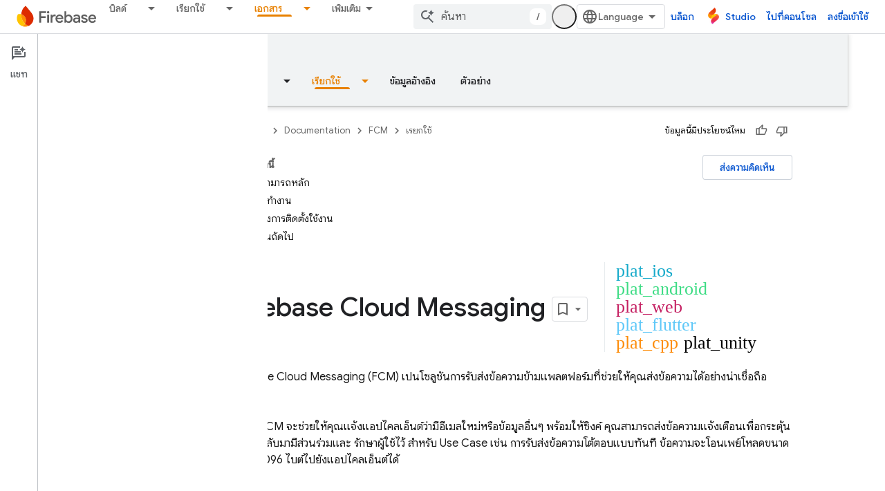

--- FILE ---
content_type: text/html; charset=UTF-8
request_url: https://feedback-pa.clients6.google.com/static/proxy.html?usegapi=1&jsh=m%3B%2F_%2Fscs%2Fabc-static%2F_%2Fjs%2Fk%3Dgapi.lb.en.2kN9-TZiXrM.O%2Fd%3D1%2Frs%3DAHpOoo_B4hu0FeWRuWHfxnZ3V0WubwN7Qw%2Fm%3D__features__
body_size: 79
content:
<!DOCTYPE html>
<html>
<head>
<title></title>
<meta http-equiv="X-UA-Compatible" content="IE=edge" />
<script type="text/javascript" nonce="jwp0N8ASiBlDyOO16DzFnw">
  window['startup'] = function() {
    googleapis.server.init();
  };
</script>
<script type="text/javascript"
  src="https://apis.google.com/js/googleapis.proxy.js?onload=startup" async
  defer nonce="jwp0N8ASiBlDyOO16DzFnw"></script>
</head>
<body>
</body>
</html>


--- FILE ---
content_type: text/javascript
request_url: https://www.gstatic.com/devrel-devsite/prod/v3df8aae39978de8281d519c083a1ff09816fe422ab8f1bf9f8e360a62fb9949d/firebase/js/devsite_devsite_book_nav_module__th.js
body_size: -866
content:
(function(_ds){var window=this;var jpa=function(){return(0,_ds.O)('<button class="devsite-book-nav-toggle" aria-haspopup="menu"><span class="material-icons devsite-book-nav-toggle-icon"></span></button>')},kpa=function(){return(0,_ds.O)('<div class="devsite-book-nav-blur"></div>')},lpa=function(a){a=a.xB;a=_ds.rR(new _ds.Jy("{NUMBER_OF_MATCHING_DESCENDANTS,plural, =1{\u0e15\u0e23\u0e07\u0e01\u0e31\u0e19 {XXX_1} \u0e23\u0e32\u0e22\u0e01\u0e32\u0e23}other{\u0e15\u0e23\u0e07\u0e01\u0e31\u0e19 {XXX_2} \u0e23\u0e32\u0e22\u0e01\u0e32\u0e23}}"),
{NUMBER_OF_MATCHING_DESCENDANTS:a,XXX_1:_ds.zC(_ds.Xw(1)),XXX_2:_ds.zC(_ds.Xw(a))});return(0,_ds.O)('<span class="devsite-nav-filter-match-count"> (<mark>'+a+"</mark>)</span>")};var mpa="onpointerover"in window?"pointerover":"mouseover",H_=function(a){const b=a.querySelectorAll(".devsite-nav-item").length>0,c=document.querySelector("#devsite-hamburger-menu");c&&(b?c.removeAttribute("visually-hidden"):_ds.Im(a,"visually-hidden","",c))},npa=async function(a){a.classList.contains("hide-collapsed-panel")&&a.classList.remove("hide-collapsed-panel");var b=document.documentElement.scrollHeight-document.documentElement.clientHeight;const c=b?document.documentElement.scrollTop/b:
0;_ds.mq(a.eventHandler,a,_ds.Qn,()=>{a.removeAttribute("animatable");a.background.removeAttribute("animatable");a.ea.removeAttribute("animatable")});_ds.Im(a,"animatable","");b=_ds.sg(a.ma`animatable`);b(a.background,"animatable","");b(a.ea,"animatable","");a.hasAttribute("collapsed")?(_ds.Im(a,"aria-label","\u0e0b\u0e48\u0e2d\u0e19\u0e01\u0e32\u0e23\u0e19\u0e33\u0e17\u0e32\u0e07\u0e14\u0e49\u0e32\u0e19\u0e02\u0e49\u0e32\u0e07",a.j),_ds.Im(a,"data-title","\u0e0b\u0e48\u0e2d\u0e19\u0e01\u0e32\u0e23\u0e19\u0e33\u0e17\u0e32\u0e07\u0e14\u0e49\u0e32\u0e19\u0e02\u0e49\u0e32\u0e07",
a.j),a.removeAttribute("collapsed"),_ds.zy(a.j,"expanded","true"),I_(a,"Expanded book nav")):(_ds.Im(a,"aria-label","\u0e41\u0e2a\u0e14\u0e07\u0e01\u0e32\u0e23\u0e19\u0e33\u0e17\u0e32\u0e07\u0e14\u0e49\u0e32\u0e19\u0e02\u0e49\u0e32\u0e07",a.j),_ds.Im(a,"data-title","\u0e41\u0e2a\u0e14\u0e07\u0e01\u0e32\u0e23\u0e19\u0e33\u0e17\u0e32\u0e07\u0e14\u0e49\u0e32\u0e19\u0e02\u0e49\u0e32\u0e07",a.j),_ds.Im(a,"collapsed",""),_ds.zy(a.j,"expanded","false"),I_(a,"Collapsed book nav"),_ds.mq(a.eventHandler,a,
_ds.Qn,()=>{a.classList.add("hide-collapsed-panel")}));await _ds.Io();b=document.documentElement.scrollHeight-document.documentElement.clientHeight;document.documentElement.scrollTop=Math.round(c*b)},ppa=function(a){a.eventHandler.listen(a,"click",b=>void J_(a,b));a.eventHandler.listen(a,"keypress",b=>{b.key==="Enter"&&J_(a,b)});a.eventHandler.listen(a,[mpa,"focusin"],b=>void opa(a,b));a.eventHandler.listen(document.body,"devsite-sitemask-hidden",()=>{a.o&&(K_(a,"_book")?a.removeAttribute("top-level-nav"):
_ds.Im(a,"top-level-nav",""))});a.eventHandler.listen(document.body,"devsite-page-loaded",()=>void a.xa.Ta());a.eventHandler.listen(a,"devsite-content-updated",()=>{a.xa.Ta()});a.eventHandler.listen(a,"scroll",()=>{_ds.Im(a,"user-scrolled","")});a.eventHandler.listen(a.j,"click",()=>{a.Ea.Ta()});a.m&&(a.eventHandler.listen(a.m,"keyup",()=>void a.ya.Ta()),a.eventHandler.listen(a.m,"focus",()=>void L_(a,"focus")));a.qa&&a.eventHandler.listen(a.qa,["click","keydown"],b=>{if(b.type==="click"||b.key===
"Enter"||b.key==="Escape"){a.m&&(a.m.value="",a.m.focus());let c;(c=a.qa)==null||c.classList.add("hidden");M_(a);N_(a);L_(a,b.type)}})},O_=function(a,b=a,c=!0){b=Array.from(b.querySelectorAll(".devsite-nav-title"));a.oa=new Set(b);if(!_ds.C().hash&&c)qpa(a,a.oa);else{c=new _ds.KU;for(const d of a.oa)_ds.JU(c,d)}},P_=async function(a){const b=await _ds.v();for(const c of a.oa)b.unregisterIntersectionForElement(c)},J_=function(a,b){if(!b.defaultPrevented){var c=b.target;c.getAttribute("id")==="devsite-close-nav"&&
(b.preventDefault(),b.stopPropagation(),a.scrollTop=0,a.hasAttribute("top-level-nav")?a.dispatchEvent(new CustomEvent("devsite-sitemask-hide",{bubbles:!0})):_ds.Im(a,"top-level-nav",""));if(c.hasAttribute("menu")){var d=c.getAttribute("menu");d&&K_(a,d)&&(b.preventDefault(),b.stopPropagation(),a.scrollTop=0,a.removeAttribute("top-level-nav"))}var e=c.closest(".devsite-expandable-nav");if(e&&(d=c.closest(".devsite-nav-title, .devsite-nav-toggle"))){let f=b.target,g,h;if(!((g=f)==null?0:(h=g.closest(".devsite-nav-title"))==
null?0:h.hasAttribute("href"))){for(b=b.type==="click"||b.type==="touchend";f&&f!==e;){if(f.classList.contains("devsite-nav-title-no-path")&&b){f.blur();break}f=f.parentNode}e.querySelector(".devsite-nav-section")&&(b=e.classList.toggle("expanded"),(e=e.querySelector(".devsite-nav-title"))&&_ds.Im(a,"aria-expanded",`${b}`,e))}if(d.matches(".devsite-nav-toggle"))return}c.closest(".devsite-nav-title-no-path")||(a.o&&(d=a.o.querySelector("[menu=_book]"))&&d.contains(c)&&a.dispatchEvent(new CustomEvent("devsite-sitemask-hide",
{bubbles:!0})),(c=c.closest("a.devsite-nav-title"))&&!c.classList.contains("devsite-nav-has-children")&&a.dispatchEvent(new CustomEvent("devsite-sitemask-hide",{bubbles:!0})))}},opa=function(a,b){b.defaultPrevented||(b=_ds.Mn(b.target,c=>c instanceof HTMLAnchorElement&&c.hasAttribute("href")||c===a,!0),b!==a&&_ds.ig(b,_ds.Bo(b.href).href))},L_=function(a,b){a.dispatchEvent(new CustomEvent("devsite-analytics-observation",{detail:{category:"Site-Wide Custom Events",action:b,label:b==="focus"?"devsite-book-nav-filter input":
"devsite-book-nav-filter filter-clear-button"},bubbles:!0}))},Q_=function(a){a.ra=Array.from(a.querySelectorAll(".devsite-mobile-nav-bottom .devsite-nav-list[menu=_book] .devsite-nav-item:not(.devsite-nav-heading)"))},S_=function(a){const b=_ds.C().searchParams.get("nf");a.m&&b&&(a.m.value=b,R_(a))},R_=function(a){if(a.ra.length){M_(a);N_(a);var b,c,d=(b=a.m)==null?void 0:(c=b.value)==null?void 0:c.trim().toLowerCase();if(d){var e;(e=a.qa)==null||e.classList.remove("hidden");for(const g of a.ra){var f=
g.querySelectorAll(".devsite-nav-text");a=g.classList.contains("devsite-nav-expandable");e=c=!1;b=0;let h,k,l;const m=((l=(h=g)==null?void 0:(k=h.getAttribute("data-synonyms"))==null?void 0:k.split(","))!=null?l:[]).some(q=>q.toLowerCase().includes(d));let n,r;if(d&&a&&(m||((n=g.querySelector(".devsite-nav-text"))==null?0:(r=n.textContent)==null?0:r.toLowerCase().includes(d))))e=c=!0;else for(const q of f){let z,G,L,N;f=((N=(z=q)==null?void 0:(G=z.parentElement)==null?void 0:(L=G.getAttribute("data-synonyms"))==
null?void 0:L.split(","))!=null?N:[]).some(R=>R.toLowerCase().includes(d));if(d){let R;if(f||((R=q.textContent)==null?0:R.toLowerCase().includes(d)))c=!0,++b}}if(c===!0){g.classList.remove("hidden");if(e){c=Array.from(g.querySelectorAll(".devsite-nav-item"));for(const q of c){q.classList.remove("hidden");let z,G,L,N;c=((N=(z=q)==null?void 0:(G=z.parentElement)==null?void 0:(L=G.getAttribute("data-synonyms"))==null?void 0:L.split(","))!=null?N:[]).some(P=>P.toLowerCase().includes(d));let R;d&&(c||
((R=q.textContent)==null?0:R.toLowerCase().includes(d)))&&++b}}rpa(g,d)}a&&b>0&&spa(g,b)}}else(f=a.qa)==null||f.classList.add("hidden")}},M_=function(a){for(const b of a.ra){let c;b.classList.toggle("hidden",!((c=a.m)==null||!c.value))}},N_=function(a){if(a.querySelector("mark")){var b=[...a.querySelectorAll(".devsite-nav-text > .devsite-nav-filter-match-count")];for(const c of b)c.remove();a=[...a.querySelectorAll(".devsite-nav-text > mark")];for(const c of a){a=c.parentElement;let d;b=(d=a)==null?
void 0:d.textContent;a&&b&&_ds.qg(a,_ds.Tg(b))}}},rpa=function(a,b){if(a=a.querySelector(".devsite-nav-text")){var c,d=(c=a.textContent)==null?void 0:c.replace(new RegExp(`(${b})`,"ig"),"<mark>$1</mark>");d&&_ds.qg(a,_ds.Tg(d))}},spa=function(a,b){if(a=a.querySelector(".devsite-nav-text"))b=_ds.tt(lpa,{xB:b}),a.appendChild(b)},qpa=async function(a,b){if(a.connected){var c=await _ds.v(),d=new _ds.KU,e=f=>{f=f.target;_ds.JU(d,f);a.oa.delete(f);c.unregisterIntersectionForElement(f)};for(const f of b)try{c.registerIntersectionForElement(f,
e)}catch(g){e({target:f})}}},K_=function(a,b){let c=!1;if(a.o)for(const d of a.o.querySelectorAll("[menu]"))d.getAttribute("menu")===b?(d.removeAttribute("hidden"),c=!0):_ds.Im(a,"hidden","",d);return c},T_=function(a,b=a){b||(b=a);for(const c of b.querySelectorAll(".devsite-nav-active"))c.classList.remove("devsite-nav-active"),c.removeAttribute("aria-current");a=_ds.Po(_ds.C().pathname);a=`[href="${_ds.Bo(a).href}"], [href="${a}"],
        [alt-paths~="${a}"]`;for(const c of b.querySelectorAll(a))c.classList.add("devsite-nav-active"),_ds.zy(c,"current","page")},U_=function(a,b=a){b||(b=a);if(a=b.querySelector(".devsite-mobile-nav-bottom"))for(a=a.querySelector(".devsite-nav-active");a&&a.parentElement&&a.parentElement!==b;)a.matches(".devsite-expandable-nav:not(.expanded)")&&a.classList.add("expanded"),a=a.parentElement},tpa=async function(a){a.connected&&(a.removeAttribute("user-scrolled"),await _ds.Io(),await V_(a),await a.Ca,
await _ds.v(),await _ds.Io(),await V_(a))},V_=async function(a){if(a.connected&&a.o){await _ds.v();var b=a.o.querySelector(".devsite-nav-active");b&&(a.hasAttribute("user-scrolled")||await upa(a,b))}},upa=async function(a,b){if(a.connected){var c=a.hasAttribute("user-scrolled");a.scrollTop=_ds.xq(b,a,!0).y;await _ds.Io();c&&_ds.Im(a,"user-scrolled","")}},I_=function(a,b){a.dispatchEvent(new CustomEvent("devsite-analytics-observation",{detail:{category:"Site-Wide Custom Events",action:"click",label:b},
bubbles:!0}))},W_=class extends _ds.Lm{static get observedAttributes(){return["collapsed","fixed","hidden"]}constructor(){super();this.connected=!1;this.qa=this.m=this.ua=this.o=null;this.ra=[];this.eventHandler=new _ds.u;this.va=()=>{};this.oa=new Set;_ds.Hm(this,this.ma`animatable`,this.ma`aria-expanded`,this.ma`aria-label`,this.ma`collapsed`,this.ma`data-title`,this.ma`fixed`,this.ma`has-book-nav`,this.ma`hidden`,this.ma`top-level-nav`,this.ma`user-scrolled`,this.ma`visually-hidden`);this.background=
document.createElement("div");this.background.classList.add("devsite-book-nav-bg");this.j=_ds.tt(jpa);this.ea=_ds.tt(kpa);this.Ca=new Promise(a=>{this.va=a});this.xa=new _ds.Nh(()=>{this.connected&&H_(this)},20);this.ya=new _ds.Nh(()=>{R_(this)},20);this.Ea=new _ds.Nh(()=>{npa(this)},100)}async connectedCallback(){this.connected=!0;_ds.vn(this.background,this);this.hasAttribute("hidden")&&(_ds.Im(this,"hidden","",this.j),_ds.Im(this,"hidden","",this.ea));let a;(a=this.parentElement)==null||a.insertBefore(this.j,
this.nextSibling);_ds.Im(this,"aria-label","\u0e0b\u0e48\u0e2d\u0e19\u0e01\u0e32\u0e23\u0e19\u0e33\u0e17\u0e32\u0e07\u0e14\u0e49\u0e32\u0e19\u0e02\u0e49\u0e32\u0e07",this.j);_ds.Im(this,"data-title","\u0e0b\u0e48\u0e2d\u0e19\u0e01\u0e32\u0e23\u0e19\u0e33\u0e17\u0e32\u0e07\u0e14\u0e49\u0e32\u0e19\u0e02\u0e49\u0e32\u0e07",this.j);_ds.Im(this,"aria-expanded","true",this.j);let b;(b=this.parentElement)==null||b.insertBefore(this.ea,this.nextSibling);if(this.ua=this.querySelector(".devsite-book-nav-filter"))this.m=
this.ua.querySelector("input[type=text]"),this.qa=this.ua.querySelector(".filter-clear-button"),Q_(this),S_(this);H_(this);ppa(this);await this.init();O_(this)}disconnectedCallback(){this.connected=!1;_ds.D(this.eventHandler);P_(this);this.oa.clear();var a=document.querySelector("#devsite-hamburger-menu");a&&_ds.Im(this,"visually-hidden","",a);a=[this.background,this.j,this.ea];for(const b of a)b&&_ds.xn(b);this.removeAttribute("animatable");this.background.removeAttribute("animatable");this.ea.removeAttribute("animatable");
this.ea.style.removeProperty("--devsite-js-book-nav-scrollbar-width")}attributeChangedCallback(a){a==="hidden"&&this.dispatchEvent(new CustomEvent(this.hasAttribute("hidden")?"devsite-element-hidden":"devsite-element-visible",{bubbles:!0}));if(a==="hidden"||a==="collapsed"){var b=document.querySelector(".devsite-main-content");b&&(this.hasAttribute("collapsed")||this.hasAttribute("hidden")?b.removeAttribute("has-book-nav"):_ds.Im(this,"has-book-nav","",b))}if(a==="fixed"||a==="hidden"||a==="collapsed"){b=
this.hasAttribute(a);const c=[this.background,this.j,this.ea];for(const d of c)d&&(b?_ds.Im(this,a,"",d):d.removeAttribute(a))}a==="fixed"&&this.va()}async init(a=!0){if(this.connected){this.ea.style.setProperty("--devsite-js-book-nav-scrollbar-width",`${this.offsetWidth-this.clientWidth}px`);this.o=this.querySelector(".devsite-mobile-nav-bottom");_ds.Im(this,"top-level-nav","");this.o&&this.o.querySelector("[menu=_book]")&&this.removeAttribute("top-level-nav");this.children.length===0&&_ds.Im(this,
"hidden","");if(this.background)for(const b of["hidden","fixed","animatable"])this.hasAttribute(b)&&_ds.Im(this,b,"",this.background);!this.hasAttribute("hidden")&&a?(T_(this),U_(this),await tpa(this)):(await _ds.Io(),await V_(this))}}async cc(a){a?(a=a.querySelector("nav")||null,T_(this,a),U_(this,a),a&&(await P_(this),this.oa.clear(),O_(this,a,!1)),_ds.Km(this,this.querySelector("nav"),a)):_ds.un(this);Q_(this);if(this.m){this.m.value="";let b;(b=this.qa)==null||b.classList.add("hidden");S_(this)}await _ds.Io();
await this.init(!1)}};W_.prototype.updateContent=W_.prototype.cc;W_.prototype.attributeChangedCallback=W_.prototype.attributeChangedCallback;W_.prototype.disconnectedCallback=W_.prototype.disconnectedCallback;W_.prototype.connectedCallback=W_.prototype.connectedCallback;try{customElements.define("devsite-book-nav",W_)}catch(a){console.warn("Unrecognized DevSite custom element - DevsiteBookNav",a)};})(_ds_www);


--- FILE ---
content_type: text/javascript
request_url: https://www.gstatic.com/devrel-devsite/prod/v3df8aae39978de8281d519c083a1ff09816fe422ab8f1bf9f8e360a62fb9949d/firebase/js/devsite_devsite_hats_survey_module__th.js
body_size: -866
content:
(function(_ds){var window=this;var Ata=function(a){let b=a,c;return function(){if(b){const d=b;b=void 0;c=d.apply(this,arguments)}return c}};var t3=function(a,b,c){return a.j.then(function(d){const e=d[b];if(!e)throw Error(`Method not found: ${b}`);return e.apply(d,c)})},Bta=class{constructor(a){this.j=a;a.then((0,_ds.Mh)(function(){},this),()=>{},this)}},Cta=function(a,b,c){const d=Array(arguments.length-2);for(var e=2;e<arguments.length;e++)d[e-2]=arguments[e];e=u3(a,b).then(f=>f.apply(null,d),f=>{f=Error(`Help service failed to load serviceFactory: ${b} from serviceUrl:${a}. Underlying error: ${f}`,{cause:f});delete v3[b];return _ds.Vp(f)});
return new Bta(e)},v3={},u3=function(a,b){var c=v3[b];if(c)return c;c=(c=_ds.ri(b))?_ds.Up(c):(new _ds.Qp(function(d,e){const f=(new _ds.hn(document)).createElement("SCRIPT");f.async=!0;_ds.pg(f,_ds.Tf(a instanceof _ds.Um&&a.constructor===_ds.Um&&a.m===_ds.Tm?a.j:"type_error:Const"));f.onload=f.onreadystatechange=function(){f.readyState&&f.readyState!="loaded"&&f.readyState!="complete"||d()};f.onerror=g=>{e(Error(`Could not load ${b} Help API from ${a}`,{cause:g}))};(document.head||document.getElementsByTagName("head")[0]).appendChild(f)})).then(function(){const d=
_ds.ri(b);if(!d)throw Error(`Failed to load ${b} from ${a}`);return d});return v3[b]=c};var Dta={GOOGLE:"https://www.google.com",dK:"https://support.google.com",zJ:"https://play.google.com"},Eta=async function(a){for(const b of Object.values(Dta))try{(await navigator.permissions.query({name:"top-level-storage-access",requestedOrigin:b})).state!=="granted"&&a.j.push(b)}catch(c){break}};(new class{constructor(){this.j=[];this.m=[];this.ma=Ata(async()=>{if(typeof document==="undefined"||document.requestStorageAccessFor===void 0||navigator.permissions===void 0||navigator.permissions.query===void 0||location.hostname.match(".+\\.google\\.com$"))return Promise.resolve();await Eta(this);this.j.length>0&&document.addEventListener("click",this.o)});this.o=()=>{if(!(this.m.length>0)){for(const a of this.j)try{this.m.push(document.requestStorageAccessFor(a))}catch(b){}Promise.all(this.m).then(()=>
{}).catch(()=>{}).finally(()=>{this.reset()})}}}reset(){document.removeEventListener("click",this.o)}}).ma();var Fta=class{constructor(a){this.j=a}ma(a){t3(this.j,"requestSurvey",arguments).ea(()=>{},this)}o(a){t3(this.j,"presentSurvey",arguments).ea(()=>{},this)}m(a){t3(this.j,"dismissSurvey",arguments).ea(()=>{},this)}},w3=new _ds.Um(_ds.Sm,"https://www.gstatic.com/feedback/js/help/prod/service/lazy.min.js");u3(w3,"help.service.Lazy.create").ea(()=>{});var x3=function(){return"devsite-hats-survey"},B3=function(){if(y3){let a;(a=z3)==null||a.m({surveyMetadata:{sessionId:y3}});return A3.promise}return Promise.resolve()},Gta=async function(a){var b=await _ds.v(),c=b.getConfig();var d=_ds.A(c,18);(c=a.getAttribute("listnr-id"))?(b={locale:b.getLocale()||"en",apiKey:d},b=Cta(w3,"help.service.Lazy.create",c,{apiKey:b.apiKey||b.apiKey,asxUiUri:b.asxUiUri||b.asxUiUri,environment:b.environment||b.environment,flow:b.flow||b.flow,frdProductData:b.frdProductData||
b.frdProductData,frdProductDataSerializedJspb:b.aL||b.frdProductDataSerializedJspb,helpCenterPath:b.helpCenterPath||b.helpCenterPath,locale:b.locale||b.locale||"th".replace(/-/g,"_"),nonce:b.nonce||b.nonce,productData:b.productData||b.productData,receiverUri:b.receiverUri||b.receiverUri,renderApiUri:b.renderApiUri||b.renderApiUri,theme:b.theme||b.theme,window:b.window||b.window}),z3=new Fta(b),a.j=z3):console.warn('<devsite-hats-survey> missing attribute "listnr-id"')},Hta=function(a,b){let c;(c=
a.j)==null||c.o({productData:{customData:{pageUrl:_ds.C().toString()}},surveyData:b,colorScheme:1,authuser:0,customZIndex:1E4,listener:{surveyPrompted:d=>{y3=d.sessionId||null;A3=new _ds.Ah;C3=A3.resolve},surveyClosed:()=>{y3=D3=null;C3()}}})},F3=class extends _ds.Lm{constructor(a){super();this.j=null;a&&(this.j=z3=a)}async connectedCallback(){D3=this;const a=this.getAttribute("hats-id");a&&a!==E3&&(await B3(),this.j||await Gta(this),E3=a,await this.Jj(a))}disconnectedCallback(){D3=null;_ds.mq(Ita,
document.body,"devsite-page-changed",()=>{D3||(B3(),E3=null)})}async Jj(a){await _ds.v();let b;(b=this.j)==null||b.ma({triggerId:a,callback:c=>{c.surveyData&&Hta(this,c.surveyData)},authuser:0,enableTestingMode:!1})}};F3.prototype.renderSurvey=F3.prototype.Jj;F3.prototype.disconnectedCallback=F3.prototype.disconnectedCallback;F3.prototype.connectedCallback=F3.prototype.connectedCallback;F3.closeCurrentSurvey=B3;F3.getTagName=x3;
var E3=null,y3=null,D3=null,A3=new _ds.Ah,C3=A3.resolve,Ita=new _ds.u,z3=void 0;try{customElements.define(x3(),F3)}catch(a){console.warn("devsite.app.customElement.DevsiteHatsSurvey",a)};})(_ds_www);
